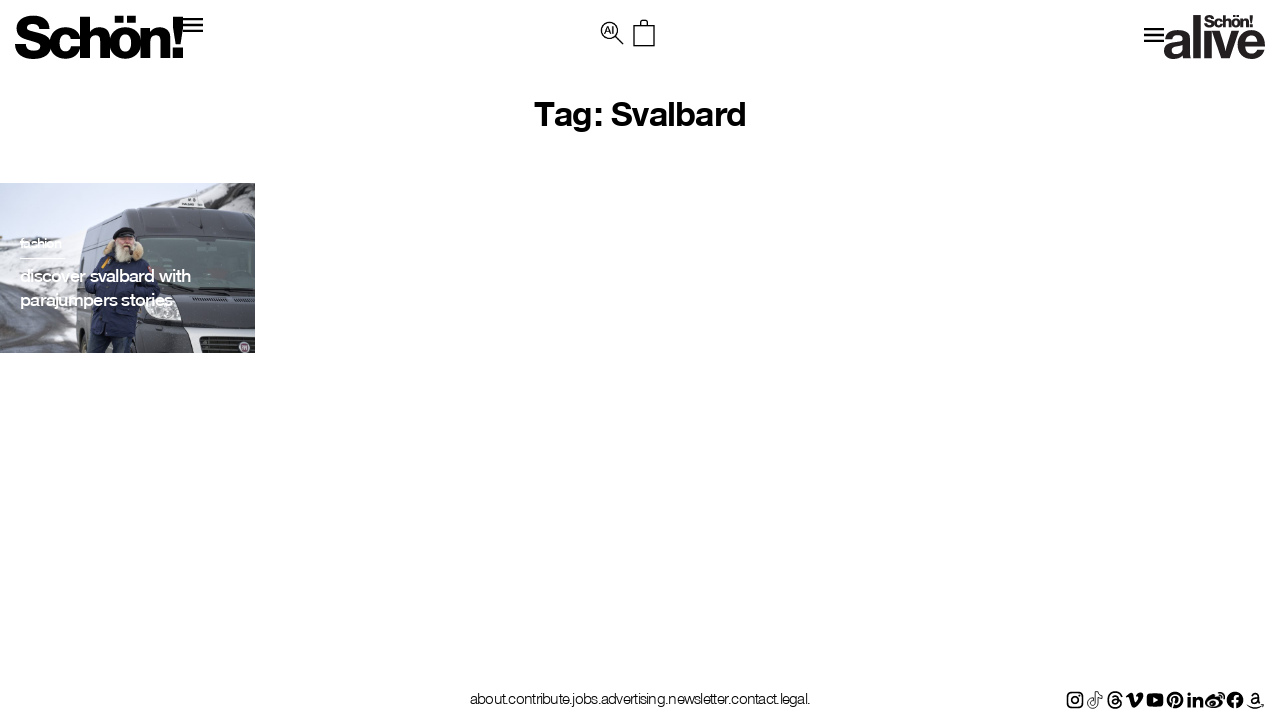

--- FILE ---
content_type: text/html; charset=UTF-8
request_url: https://schonmagazine.com/tag/svalbard/
body_size: 16336
content:
<!doctype html>  

<!--[if IEMobile 7 ]> <html lang="en-GB"class="no-js iem7"> <![endif]-->
<!--[if lt IE 7 ]> <html lang="en-GB" class="no-js ie6 oldie"> <![endif]-->
<!--[if IE 7 ]>    <html lang="en-GB" class="no-js ie7 oldie"> <![endif]-->
<!--[if IE 8 ]>    <html lang="en-GB" class="no-js ie8 oldie"> <![endif]-->
<!--[if (gte IE 9)|(gt IEMobile 7)|!(IEMobile)|!(IE)]><!--><html lang="en-GB" class="no-js"><!--<![endif]-->
	
	<head>
		<meta charset="utf-8">
		<meta http-equiv="X-UA-Compatible" content="IE=edge,chrome=1">
		 <meta name="viewport" content="width=device-width, initial-scale=1">
   		
	<title>
	Svalbard | Schön! Magazine	</title>
		
	<meta name="description" content="">
	<meta name="author" content="">
	
	<!-- icons & favicons (for more: http://themble.com/support/adding-icons-favicons/) -->
	<link rel="shortcut icon" href="https://schonmagazine.com/wp-content/themes/SCHON/images/favicon/favicon.ico">
	<link rel="apple-touch-icon" sizes="57x57" href="https://schonmagazine.com/wp-content/themes/SCHON/images/favicon/apple-icon-57x57.png">
	<link rel="apple-touch-icon" sizes="60x60" href="https://schonmagazine.com/wp-content/themes/SCHON/images/favicon/apple-icon-60x60.png">
	<link rel="apple-touch-icon" sizes="72x72" href="https://schonmagazine.com/wp-content/themes/SCHON/images/favicon/apple-icon-72x72.png">
	<link rel="apple-touch-icon" sizes="76x76" href="https://schonmagazine.com/wp-content/themes/SCHON/images/favicon/apple-icon-76x76.png">
	<link rel="apple-touch-icon" sizes="114x114" href="https://schonmagazine.com/wp-content/themes/SCHON/images/favicon/apple-icon-114x114.png">
	<link rel="apple-touch-icon" sizes="120x120" href="https://schonmagazine.com/wp-content/themes/SCHON/images/favicon/apple-icon-120x120.png">
	<link rel="apple-touch-icon" sizes="144x144" href="https://schonmagazine.com/wp-content/themes/SCHON/images/favicon/apple-icon-144x144.png">
	<link rel="apple-touch-icon" sizes="152x152" href="https://schonmagazine.com/wp-content/themes/SCHON/images/favicon/apple-icon-152x152.png">
	<link rel="apple-touch-icon" sizes="180x180" href="https://schonmagazine.com/wp-content/themes/SCHON/images/favicon/apple-icon-180x180.png">
	<link rel="icon" type="image/png" sizes="192x192"  href="https://schonmagazine.com/wp-content/themes/SCHON/images/favicon/android-icon-192x192.png">
	<link rel="icon" type="image/png" sizes="32x32" href="https://schonmagazine.com/wp-content/themes/SCHON/images/favicon/favicon-32x32.png">
	<link rel="icon" type="image/png" sizes="96x96" href="https://schonmagazine.com/wp-content/themes/SCHON/images/favicon/favicon-96x96.png">
	<link rel="icon" type="image/png" sizes="16x16" href="https://schonmagazine.com/wp-content/themes/SCHON/images/favicon/favicon-16x16.png">
	<link rel="manifest" href="https://schonmagazine.com/wp-content/themes/SCHON/images/favicon/manifest.json">
	<meta name="msapplication-TileColor" content="#ffffff">
	<meta name="msapplication-TileImage" content="https://schonmagazine.com/wp-content/themes/SCHON/images/favicon/ms-icon-144x144.png">
	<meta name="theme-color" content="#ffffff">
	<!-- default stylesheet -->
	<link rel="stylesheet" href="https://schonmagazine.com/wp-content/themes/SCHON/library/css/normalize.css">		
	
	<!-- Grab Google CDN's jQuery, with a protocol relative URL; fall back to local if necessary -->
	<!-- jQuery (necessary for Bootstrap's JavaScript plugins) -->
		<script src="https://ajax.googleapis.com/ajax/libs/jquery/1.11.3/jquery.min.js"></script>
	<script>window.jQuery || document.write(unescape('%3Cscript src="https://schonmagazine.com/wp-content/themes/SCHON/library/js/libs/jquery-1.7.1.min.js"%3E%3C/script%3E'))</script>

	
	<!-- modernizr -->
	<script src="https://schonmagazine.com/wp-content/themes/SCHON/library/js/modernizr.full.min.js"></script>
	
	<link rel="pingback" href="https://schonmagazine.com/xmlrpc.php">
	
	<!-- wordpress head functions -->
	<meta name='robots' content='index, follow, max-image-preview:large, max-snippet:-1, max-video-preview:-1' />
	<style>img:is([sizes="auto" i], [sizes^="auto," i]) { contain-intrinsic-size: 3000px 1500px }</style>
	
	<!-- This site is optimized with the Yoast SEO plugin v26.2 - https://yoast.com/wordpress/plugins/seo/ -->
	<link rel="canonical" href="https://schonmagazine.com/tag/svalbard/" />
	<meta property="og:locale" content="en_GB" />
	<meta property="og:type" content="article" />
	<meta property="og:title" content="Svalbard | Schön! Magazine" />
	<meta property="og:url" content="https://schonmagazine.com/tag/svalbard/" />
	<meta property="og:site_name" content="Schön! Magazine" />
	<meta name="twitter:card" content="summary_large_image" />
	<script type="application/ld+json" class="yoast-schema-graph">{"@context":"https://schema.org","@graph":[{"@type":"CollectionPage","@id":"https://schonmagazine.com/tag/svalbard/","url":"https://schonmagazine.com/tag/svalbard/","name":"Svalbard | Schön! Magazine","isPartOf":{"@id":"https://schonmagazine.com/#website"},"primaryImageOfPage":{"@id":"https://schonmagazine.com/tag/svalbard/#primaryimage"},"image":{"@id":"https://schonmagazine.com/tag/svalbard/#primaryimage"},"thumbnailUrl":"https://schon-magazine.s3.eu-central-1.amazonaws.com/wp-content/uploads/2019/10/16194437/A1_0312.jpg","breadcrumb":{"@id":"https://schonmagazine.com/tag/svalbard/#breadcrumb"},"inLanguage":"en-GB"},{"@type":"ImageObject","inLanguage":"en-GB","@id":"https://schonmagazine.com/tag/svalbard/#primaryimage","url":"https://schon-magazine.s3.eu-central-1.amazonaws.com/wp-content/uploads/2019/10/16194437/A1_0312.jpg","contentUrl":"https://schon-magazine.s3.eu-central-1.amazonaws.com/wp-content/uploads/2019/10/16194437/A1_0312.jpg","width":7637,"height":5094},{"@type":"BreadcrumbList","@id":"https://schonmagazine.com/tag/svalbard/#breadcrumb","itemListElement":[{"@type":"ListItem","position":1,"name":"Home","item":"https://schonmagazine.com/"},{"@type":"ListItem","position":2,"name":"Svalbard"}]},{"@type":"WebSite","@id":"https://schonmagazine.com/#website","url":"https://schonmagazine.com/","name":"Schön! Magazine","description":"It&#039;s all in the name: Schön! Delivering cutting-edge fashion, beauty &amp; culture in print &amp; digital since 2009","potentialAction":[{"@type":"SearchAction","target":{"@type":"EntryPoint","urlTemplate":"https://schonmagazine.com/?s={search_term_string}"},"query-input":{"@type":"PropertyValueSpecification","valueRequired":true,"valueName":"search_term_string"}}],"inLanguage":"en-GB"}]}</script>
	<!-- / Yoast SEO plugin. -->


<link rel="alternate" type="application/rss+xml" title="Schön! Magazine &raquo; Feed" href="https://schonmagazine.com/feed/" />
<link rel="alternate" type="application/rss+xml" title="Schön! Magazine &raquo; Comments Feed" href="https://schonmagazine.com/comments/feed/" />
<link rel="alternate" type="application/rss+xml" title="Schön! Magazine &raquo; Svalbard Tag Feed" href="https://schonmagazine.com/tag/svalbard/feed/" />
		<!-- This site uses the Google Analytics by MonsterInsights plugin v9.9.0 - Using Analytics tracking - https://www.monsterinsights.com/ -->
		<!-- Note: MonsterInsights is not currently configured on this site. The site owner needs to authenticate with Google Analytics in the MonsterInsights settings panel. -->
					<!-- No tracking code set -->
				<!-- / Google Analytics by MonsterInsights -->
		<script type="text/javascript">
/* <![CDATA[ */
window._wpemojiSettings = {"baseUrl":"https:\/\/s.w.org\/images\/core\/emoji\/16.0.1\/72x72\/","ext":".png","svgUrl":"https:\/\/s.w.org\/images\/core\/emoji\/16.0.1\/svg\/","svgExt":".svg","source":{"concatemoji":"https:\/\/schonmagazine.com\/wp-includes\/js\/wp-emoji-release.min.js?ver=6.8.3"}};
/*! This file is auto-generated */
!function(s,n){var o,i,e;function c(e){try{var t={supportTests:e,timestamp:(new Date).valueOf()};sessionStorage.setItem(o,JSON.stringify(t))}catch(e){}}function p(e,t,n){e.clearRect(0,0,e.canvas.width,e.canvas.height),e.fillText(t,0,0);var t=new Uint32Array(e.getImageData(0,0,e.canvas.width,e.canvas.height).data),a=(e.clearRect(0,0,e.canvas.width,e.canvas.height),e.fillText(n,0,0),new Uint32Array(e.getImageData(0,0,e.canvas.width,e.canvas.height).data));return t.every(function(e,t){return e===a[t]})}function u(e,t){e.clearRect(0,0,e.canvas.width,e.canvas.height),e.fillText(t,0,0);for(var n=e.getImageData(16,16,1,1),a=0;a<n.data.length;a++)if(0!==n.data[a])return!1;return!0}function f(e,t,n,a){switch(t){case"flag":return n(e,"\ud83c\udff3\ufe0f\u200d\u26a7\ufe0f","\ud83c\udff3\ufe0f\u200b\u26a7\ufe0f")?!1:!n(e,"\ud83c\udde8\ud83c\uddf6","\ud83c\udde8\u200b\ud83c\uddf6")&&!n(e,"\ud83c\udff4\udb40\udc67\udb40\udc62\udb40\udc65\udb40\udc6e\udb40\udc67\udb40\udc7f","\ud83c\udff4\u200b\udb40\udc67\u200b\udb40\udc62\u200b\udb40\udc65\u200b\udb40\udc6e\u200b\udb40\udc67\u200b\udb40\udc7f");case"emoji":return!a(e,"\ud83e\udedf")}return!1}function g(e,t,n,a){var r="undefined"!=typeof WorkerGlobalScope&&self instanceof WorkerGlobalScope?new OffscreenCanvas(300,150):s.createElement("canvas"),o=r.getContext("2d",{willReadFrequently:!0}),i=(o.textBaseline="top",o.font="600 32px Arial",{});return e.forEach(function(e){i[e]=t(o,e,n,a)}),i}function t(e){var t=s.createElement("script");t.src=e,t.defer=!0,s.head.appendChild(t)}"undefined"!=typeof Promise&&(o="wpEmojiSettingsSupports",i=["flag","emoji"],n.supports={everything:!0,everythingExceptFlag:!0},e=new Promise(function(e){s.addEventListener("DOMContentLoaded",e,{once:!0})}),new Promise(function(t){var n=function(){try{var e=JSON.parse(sessionStorage.getItem(o));if("object"==typeof e&&"number"==typeof e.timestamp&&(new Date).valueOf()<e.timestamp+604800&&"object"==typeof e.supportTests)return e.supportTests}catch(e){}return null}();if(!n){if("undefined"!=typeof Worker&&"undefined"!=typeof OffscreenCanvas&&"undefined"!=typeof URL&&URL.createObjectURL&&"undefined"!=typeof Blob)try{var e="postMessage("+g.toString()+"("+[JSON.stringify(i),f.toString(),p.toString(),u.toString()].join(",")+"));",a=new Blob([e],{type:"text/javascript"}),r=new Worker(URL.createObjectURL(a),{name:"wpTestEmojiSupports"});return void(r.onmessage=function(e){c(n=e.data),r.terminate(),t(n)})}catch(e){}c(n=g(i,f,p,u))}t(n)}).then(function(e){for(var t in e)n.supports[t]=e[t],n.supports.everything=n.supports.everything&&n.supports[t],"flag"!==t&&(n.supports.everythingExceptFlag=n.supports.everythingExceptFlag&&n.supports[t]);n.supports.everythingExceptFlag=n.supports.everythingExceptFlag&&!n.supports.flag,n.DOMReady=!1,n.readyCallback=function(){n.DOMReady=!0}}).then(function(){return e}).then(function(){var e;n.supports.everything||(n.readyCallback(),(e=n.source||{}).concatemoji?t(e.concatemoji):e.wpemoji&&e.twemoji&&(t(e.twemoji),t(e.wpemoji)))}))}((window,document),window._wpemojiSettings);
/* ]]> */
</script>
<link rel='stylesheet' id='jquery.bxslider-css' href='https://schonmagazine.com/wp-content/plugins/bxslider-integration/assets/css/bxslider-integration.min.css?ver=6.8.3' type='text/css' media='all' />
<style id='wp-emoji-styles-inline-css' type='text/css'>

	img.wp-smiley, img.emoji {
		display: inline !important;
		border: none !important;
		box-shadow: none !important;
		height: 1em !important;
		width: 1em !important;
		margin: 0 0.07em !important;
		vertical-align: -0.1em !important;
		background: none !important;
		padding: 0 !important;
	}
</style>
<link rel='stylesheet' id='wp-block-library-css' href='https://schonmagazine.com/wp-includes/css/dist/block-library/style.min.css?ver=6.8.3' type='text/css' media='all' />
<style id='classic-theme-styles-inline-css' type='text/css'>
/*! This file is auto-generated */
.wp-block-button__link{color:#fff;background-color:#32373c;border-radius:9999px;box-shadow:none;text-decoration:none;padding:calc(.667em + 2px) calc(1.333em + 2px);font-size:1.125em}.wp-block-file__button{background:#32373c;color:#fff;text-decoration:none}
</style>
<style id='global-styles-inline-css' type='text/css'>
:root{--wp--preset--aspect-ratio--square: 1;--wp--preset--aspect-ratio--4-3: 4/3;--wp--preset--aspect-ratio--3-4: 3/4;--wp--preset--aspect-ratio--3-2: 3/2;--wp--preset--aspect-ratio--2-3: 2/3;--wp--preset--aspect-ratio--16-9: 16/9;--wp--preset--aspect-ratio--9-16: 9/16;--wp--preset--color--black: #000000;--wp--preset--color--cyan-bluish-gray: #abb8c3;--wp--preset--color--white: #ffffff;--wp--preset--color--pale-pink: #f78da7;--wp--preset--color--vivid-red: #cf2e2e;--wp--preset--color--luminous-vivid-orange: #ff6900;--wp--preset--color--luminous-vivid-amber: #fcb900;--wp--preset--color--light-green-cyan: #7bdcb5;--wp--preset--color--vivid-green-cyan: #00d084;--wp--preset--color--pale-cyan-blue: #8ed1fc;--wp--preset--color--vivid-cyan-blue: #0693e3;--wp--preset--color--vivid-purple: #9b51e0;--wp--preset--gradient--vivid-cyan-blue-to-vivid-purple: linear-gradient(135deg,rgba(6,147,227,1) 0%,rgb(155,81,224) 100%);--wp--preset--gradient--light-green-cyan-to-vivid-green-cyan: linear-gradient(135deg,rgb(122,220,180) 0%,rgb(0,208,130) 100%);--wp--preset--gradient--luminous-vivid-amber-to-luminous-vivid-orange: linear-gradient(135deg,rgba(252,185,0,1) 0%,rgba(255,105,0,1) 100%);--wp--preset--gradient--luminous-vivid-orange-to-vivid-red: linear-gradient(135deg,rgba(255,105,0,1) 0%,rgb(207,46,46) 100%);--wp--preset--gradient--very-light-gray-to-cyan-bluish-gray: linear-gradient(135deg,rgb(238,238,238) 0%,rgb(169,184,195) 100%);--wp--preset--gradient--cool-to-warm-spectrum: linear-gradient(135deg,rgb(74,234,220) 0%,rgb(151,120,209) 20%,rgb(207,42,186) 40%,rgb(238,44,130) 60%,rgb(251,105,98) 80%,rgb(254,248,76) 100%);--wp--preset--gradient--blush-light-purple: linear-gradient(135deg,rgb(255,206,236) 0%,rgb(152,150,240) 100%);--wp--preset--gradient--blush-bordeaux: linear-gradient(135deg,rgb(254,205,165) 0%,rgb(254,45,45) 50%,rgb(107,0,62) 100%);--wp--preset--gradient--luminous-dusk: linear-gradient(135deg,rgb(255,203,112) 0%,rgb(199,81,192) 50%,rgb(65,88,208) 100%);--wp--preset--gradient--pale-ocean: linear-gradient(135deg,rgb(255,245,203) 0%,rgb(182,227,212) 50%,rgb(51,167,181) 100%);--wp--preset--gradient--electric-grass: linear-gradient(135deg,rgb(202,248,128) 0%,rgb(113,206,126) 100%);--wp--preset--gradient--midnight: linear-gradient(135deg,rgb(2,3,129) 0%,rgb(40,116,252) 100%);--wp--preset--font-size--small: 13px;--wp--preset--font-size--medium: 20px;--wp--preset--font-size--large: 36px;--wp--preset--font-size--x-large: 42px;--wp--preset--spacing--20: 0.44rem;--wp--preset--spacing--30: 0.67rem;--wp--preset--spacing--40: 1rem;--wp--preset--spacing--50: 1.5rem;--wp--preset--spacing--60: 2.25rem;--wp--preset--spacing--70: 3.38rem;--wp--preset--spacing--80: 5.06rem;--wp--preset--shadow--natural: 6px 6px 9px rgba(0, 0, 0, 0.2);--wp--preset--shadow--deep: 12px 12px 50px rgba(0, 0, 0, 0.4);--wp--preset--shadow--sharp: 6px 6px 0px rgba(0, 0, 0, 0.2);--wp--preset--shadow--outlined: 6px 6px 0px -3px rgba(255, 255, 255, 1), 6px 6px rgba(0, 0, 0, 1);--wp--preset--shadow--crisp: 6px 6px 0px rgba(0, 0, 0, 1);}:where(.is-layout-flex){gap: 0.5em;}:where(.is-layout-grid){gap: 0.5em;}body .is-layout-flex{display: flex;}.is-layout-flex{flex-wrap: wrap;align-items: center;}.is-layout-flex > :is(*, div){margin: 0;}body .is-layout-grid{display: grid;}.is-layout-grid > :is(*, div){margin: 0;}:where(.wp-block-columns.is-layout-flex){gap: 2em;}:where(.wp-block-columns.is-layout-grid){gap: 2em;}:where(.wp-block-post-template.is-layout-flex){gap: 1.25em;}:where(.wp-block-post-template.is-layout-grid){gap: 1.25em;}.has-black-color{color: var(--wp--preset--color--black) !important;}.has-cyan-bluish-gray-color{color: var(--wp--preset--color--cyan-bluish-gray) !important;}.has-white-color{color: var(--wp--preset--color--white) !important;}.has-pale-pink-color{color: var(--wp--preset--color--pale-pink) !important;}.has-vivid-red-color{color: var(--wp--preset--color--vivid-red) !important;}.has-luminous-vivid-orange-color{color: var(--wp--preset--color--luminous-vivid-orange) !important;}.has-luminous-vivid-amber-color{color: var(--wp--preset--color--luminous-vivid-amber) !important;}.has-light-green-cyan-color{color: var(--wp--preset--color--light-green-cyan) !important;}.has-vivid-green-cyan-color{color: var(--wp--preset--color--vivid-green-cyan) !important;}.has-pale-cyan-blue-color{color: var(--wp--preset--color--pale-cyan-blue) !important;}.has-vivid-cyan-blue-color{color: var(--wp--preset--color--vivid-cyan-blue) !important;}.has-vivid-purple-color{color: var(--wp--preset--color--vivid-purple) !important;}.has-black-background-color{background-color: var(--wp--preset--color--black) !important;}.has-cyan-bluish-gray-background-color{background-color: var(--wp--preset--color--cyan-bluish-gray) !important;}.has-white-background-color{background-color: var(--wp--preset--color--white) !important;}.has-pale-pink-background-color{background-color: var(--wp--preset--color--pale-pink) !important;}.has-vivid-red-background-color{background-color: var(--wp--preset--color--vivid-red) !important;}.has-luminous-vivid-orange-background-color{background-color: var(--wp--preset--color--luminous-vivid-orange) !important;}.has-luminous-vivid-amber-background-color{background-color: var(--wp--preset--color--luminous-vivid-amber) !important;}.has-light-green-cyan-background-color{background-color: var(--wp--preset--color--light-green-cyan) !important;}.has-vivid-green-cyan-background-color{background-color: var(--wp--preset--color--vivid-green-cyan) !important;}.has-pale-cyan-blue-background-color{background-color: var(--wp--preset--color--pale-cyan-blue) !important;}.has-vivid-cyan-blue-background-color{background-color: var(--wp--preset--color--vivid-cyan-blue) !important;}.has-vivid-purple-background-color{background-color: var(--wp--preset--color--vivid-purple) !important;}.has-black-border-color{border-color: var(--wp--preset--color--black) !important;}.has-cyan-bluish-gray-border-color{border-color: var(--wp--preset--color--cyan-bluish-gray) !important;}.has-white-border-color{border-color: var(--wp--preset--color--white) !important;}.has-pale-pink-border-color{border-color: var(--wp--preset--color--pale-pink) !important;}.has-vivid-red-border-color{border-color: var(--wp--preset--color--vivid-red) !important;}.has-luminous-vivid-orange-border-color{border-color: var(--wp--preset--color--luminous-vivid-orange) !important;}.has-luminous-vivid-amber-border-color{border-color: var(--wp--preset--color--luminous-vivid-amber) !important;}.has-light-green-cyan-border-color{border-color: var(--wp--preset--color--light-green-cyan) !important;}.has-vivid-green-cyan-border-color{border-color: var(--wp--preset--color--vivid-green-cyan) !important;}.has-pale-cyan-blue-border-color{border-color: var(--wp--preset--color--pale-cyan-blue) !important;}.has-vivid-cyan-blue-border-color{border-color: var(--wp--preset--color--vivid-cyan-blue) !important;}.has-vivid-purple-border-color{border-color: var(--wp--preset--color--vivid-purple) !important;}.has-vivid-cyan-blue-to-vivid-purple-gradient-background{background: var(--wp--preset--gradient--vivid-cyan-blue-to-vivid-purple) !important;}.has-light-green-cyan-to-vivid-green-cyan-gradient-background{background: var(--wp--preset--gradient--light-green-cyan-to-vivid-green-cyan) !important;}.has-luminous-vivid-amber-to-luminous-vivid-orange-gradient-background{background: var(--wp--preset--gradient--luminous-vivid-amber-to-luminous-vivid-orange) !important;}.has-luminous-vivid-orange-to-vivid-red-gradient-background{background: var(--wp--preset--gradient--luminous-vivid-orange-to-vivid-red) !important;}.has-very-light-gray-to-cyan-bluish-gray-gradient-background{background: var(--wp--preset--gradient--very-light-gray-to-cyan-bluish-gray) !important;}.has-cool-to-warm-spectrum-gradient-background{background: var(--wp--preset--gradient--cool-to-warm-spectrum) !important;}.has-blush-light-purple-gradient-background{background: var(--wp--preset--gradient--blush-light-purple) !important;}.has-blush-bordeaux-gradient-background{background: var(--wp--preset--gradient--blush-bordeaux) !important;}.has-luminous-dusk-gradient-background{background: var(--wp--preset--gradient--luminous-dusk) !important;}.has-pale-ocean-gradient-background{background: var(--wp--preset--gradient--pale-ocean) !important;}.has-electric-grass-gradient-background{background: var(--wp--preset--gradient--electric-grass) !important;}.has-midnight-gradient-background{background: var(--wp--preset--gradient--midnight) !important;}.has-small-font-size{font-size: var(--wp--preset--font-size--small) !important;}.has-medium-font-size{font-size: var(--wp--preset--font-size--medium) !important;}.has-large-font-size{font-size: var(--wp--preset--font-size--large) !important;}.has-x-large-font-size{font-size: var(--wp--preset--font-size--x-large) !important;}
:where(.wp-block-post-template.is-layout-flex){gap: 1.25em;}:where(.wp-block-post-template.is-layout-grid){gap: 1.25em;}
:where(.wp-block-columns.is-layout-flex){gap: 2em;}:where(.wp-block-columns.is-layout-grid){gap: 2em;}
:root :where(.wp-block-pullquote){font-size: 1.5em;line-height: 1.6;}
</style>
<link rel='stylesheet' id='plyr-css-css' href='https://schonmagazine.com/wp-content/plugins/easy-video-player/lib/plyr.css?ver=6.8.3' type='text/css' media='all' />
<link rel='stylesheet' id='mc4wp-form-basic-css' href='https://schonmagazine.com/wp-content/plugins/mailchimp-for-wp/assets/css/form-basic.css?ver=4.10.8' type='text/css' media='all' />
<link rel='stylesheet' id='ivory-search-styles-css' href='https://schonmagazine.com/wp-content/plugins/add-search-to-menu/public/css/ivory-search.min.css?ver=5.5.12' type='text/css' media='all' />
<link rel='stylesheet' id='theme-css-datepicker-css' href='https://schonmagazine.com/wp-content/themes/SCHON/assets/bootstrap-datepicker.css?ver=6.8.3' type='text/css' media='all' />
<link rel='stylesheet' id='theme-css-aos-css' href='https://schonmagazine.com/wp-content/themes/SCHON/assets/aos.css?ver=6.8.3' type='text/css' media='all' />
<link rel='stylesheet' id='taxopress-frontend-css-css' href='https://schonmagazine.com/wp-content/plugins/taxopress-pro/assets/frontend/css/frontend.css?ver=3.40.0' type='text/css' media='all' />
<link rel='stylesheet' id='wp-my-instagram-css' href='https://schonmagazine.com/wp-content/plugins/wp-my-instagram/css/style.css?ver=1.0' type='text/css' media='all' />
<script type="text/javascript" src="https://schonmagazine.com/wp-content/plugins/bxslider-integration/assets/js/bxslider-integration.min.js?ver=6.8.3" id="jquery.bxslider-js"></script>
<script type="text/javascript" id="plyr-js-js-extra">
/* <![CDATA[ */
var easy_video_player = {"plyr_iconUrl":"https:\/\/schonmagazine.com\/wp-content\/plugins\/easy-video-player\/lib\/plyr.svg","plyr_blankVideo":"https:\/\/schonmagazine.com\/wp-content\/plugins\/easy-video-player\/lib\/blank.mp4"};
/* ]]> */
</script>
<script type="text/javascript" src="https://schonmagazine.com/wp-content/plugins/easy-video-player/lib/plyr.js?ver=6.8.3" id="plyr-js-js"></script>
<script type="text/javascript" src="https://schonmagazine.com/wp-content/plugins/taxopress-pro/assets/frontend/js/frontend.js?ver=3.40.0" id="taxopress-frontend-js-js"></script>
<link rel="https://api.w.org/" href="https://schonmagazine.com/wp-json/" /><link rel="alternate" title="JSON" type="application/json" href="https://schonmagazine.com/wp-json/wp/v2/tags/42696" />
<!-- facebook open graph stuff -->
<!-- place your facebook app id below --><meta property="fb:app_id" content="1234567890"/>
<meta property="og:site_name" content="Schön! Magazine"/>
<meta property="og:url" content="https://schonmagazine.com/parajumpers-stories-svalbard/"/>
<meta property="og:title" content="discover svalbard with parajumpers stories" />
<meta property="og:image" content="https://schon-magazine.s3.eu-central-1.amazonaws.com/wp-content/uploads/2019/10/16194437/A1_0312.jpg"/>
<!-- end facebook open graph -->

<!-- Meta Pixel Code -->
<script type='text/javascript'>
!function(f,b,e,v,n,t,s){if(f.fbq)return;n=f.fbq=function(){n.callMethod?
n.callMethod.apply(n,arguments):n.queue.push(arguments)};if(!f._fbq)f._fbq=n;
n.push=n;n.loaded=!0;n.version='2.0';n.queue=[];t=b.createElement(e);t.async=!0;
t.src=v;s=b.getElementsByTagName(e)[0];s.parentNode.insertBefore(t,s)}(window,
document,'script','https://connect.facebook.net/en_US/fbevents.js');
</script>
<!-- End Meta Pixel Code -->
<script type='text/javascript'>var url = window.location.origin + '?ob=open-bridge';
            fbq('set', 'openbridge', '227805211241097', url);
fbq('init', '227805211241097', {}, {
    "agent": "wordpress-6.8.3-4.1.5"
})</script><script type='text/javascript'>
    fbq('track', 'PageView', []);
  </script><style type="text/css">a.st_tag, a.internal_tag, .st_tag, .internal_tag { text-decoration: underline !important; }</style><link rel="icon" href="https://schon-magazine.s3.eu-central-1.amazonaws.com/wp-content/uploads/2020/10/16164147/cropped-favicon-32x32.png" sizes="32x32" />
<link rel="icon" href="https://schon-magazine.s3.eu-central-1.amazonaws.com/wp-content/uploads/2020/10/16164147/cropped-favicon-192x192.png" sizes="192x192" />
<link rel="apple-touch-icon" href="https://schon-magazine.s3.eu-central-1.amazonaws.com/wp-content/uploads/2020/10/16164147/cropped-favicon-180x180.png" />
<meta name="msapplication-TileImage" content="https://schon-magazine.s3.eu-central-1.amazonaws.com/wp-content/uploads/2020/10/16164147/cropped-favicon-270x270.png" />
		<style type="text/css" id="wp-custom-css">
			#is-popup-wrapper {
    background: rgba(0,0,0,0.4);
}
.is-popup-search-form {
    padding: 23px 10px;
    background: #fff;
}
#is-popup-wrapper {
    background: rgba(0,0,0,0.4);
    top: 0;
} 

body #is-popup-wrapper {
    z-index: 9999999999;
}
.is-popup-search-form form.is-ajax-search {
    margin: 0 auto;
}
#is-popup-wrapper .is-popup-search-form form.is-search-form input {
    border-bottom-width: 1px !important;
    font-size: 18px !important;
}
.popup-search-close {
    margin: 30px 30px 0 0;
}

.mobile-menu ul li a,
.header_banner ul li a {
    display: inline-flex;
}
.mob-nav li.search {
    display: none;
}
body div.is-ajax-search-result {
    z-index: 9999999999;
}

@media (max-width: 767px) {
	.is-popup-search-form form.is-ajax-search {
			width: 100%;
	}
	.popup-search-close {
			margin: 0;
			position: absolute;
			right: 5px;
			top: 20px;
	}
	.is-popup-search-form {
			padding: 10px 30px;
	}
	#is-popup-wrapper .is-popup-search-form form.is-search-form input {
			font-size: 12px !important;
	}
}
		</style>
		<style type="text/css" media="screen">.is-menu path.search-icon-path { fill: #000000;}body .popup-search-close:after, body .search-close:after { border-color: #000000;}body .popup-search-close:before, body .search-close:before { border-color: #000000;}</style>			<style type="text/css" media="screen">
			/* Ivory search custom CSS code */
			.is-form-id-160653 input#is-search-input-160653 {
    border-width: 0 0 3px 0 !important;
    width: 100%;
    text-align: center;
    font-size: var(--h4-heading-size)!important;
    border-color: var(--black)!important;
    padding: 10px;
    font-family: 'NimbusSanNovT';
    max-width: 800px;
    margin: 0 auto;
    letter-spacing: -0.72px;
}
body div.is-ajax-search-result {
    left: 50% !important;
    transform: translateX(-50%);
    width: 100% !important;
    max-width: 1420px;
}
.is-ajax-search-posts {
    display: grid;
    grid-template-columns: 1fr 1fr 1fr;
}
.is-ajax-result-description {
    font-family: 'NimbusSanNovT';
}
@media (max-width: 767px) {
    .is-ajax-search-posts {
        grid-template-columns: 1fr;
    }
}			</style>
					<style type="text/css">
					</style>
					<style type="text/css">
					.is-form-id-160653 .is-search-input::-webkit-input-placeholder {
			    color: #000000 !important;
			}
			.is-form-id-160653 .is-search-input:-moz-placeholder {
			    color: #000000 !important;
			    opacity: 1;
			}
			.is-form-id-160653 .is-search-input::-moz-placeholder {
			    color: #000000 !important;
			    opacity: 1;
			}
			.is-form-id-160653 .is-search-input:-ms-input-placeholder {
			    color: #000000 !important;
			}
                        			.is-form-style-1.is-form-id-160653 .is-search-input:focus,
			.is-form-style-1.is-form-id-160653 .is-search-input:hover,
			.is-form-style-1.is-form-id-160653 .is-search-input,
			.is-form-style-2.is-form-id-160653 .is-search-input:focus,
			.is-form-style-2.is-form-id-160653 .is-search-input:hover,
			.is-form-style-2.is-form-id-160653 .is-search-input,
			.is-form-style-3.is-form-id-160653 .is-search-input:focus,
			.is-form-style-3.is-form-id-160653 .is-search-input:hover,
			.is-form-style-3.is-form-id-160653 .is-search-input,
			.is-form-id-160653 .is-search-input:focus,
			.is-form-id-160653 .is-search-input:hover,
			.is-form-id-160653 .is-search-input {
                                color: #000000 !important;                                                                			}
                        			</style>
			<!-- end of wordpress head -->
	
	<link rel="stylesheet" href="https://schonmagazine.com/wp-content/themes/SCHON/style.css">

	<link rel="stylesheet" href="https://schonmagazine.com/wp-content/themes/SCHON/library/css/hamburgers.css">    

	<!--load amimate.css from CDN-->
	<!-- <link rel="stylesheet" href="https://cdnjs.cloudflare.com/ajax/libs/animate.css/4.0.0/animate.min.css">  -->

	
	<link rel="stylesheet" href="https://use.typekit.net/exj5oto.css">
	<!--load WOW js from CDN-->
	<!-- <script src="https://cdnjs.cloudflare.com/ajax/libs/wow/1.1.2/wow.min.js">
	</script> -->
 

	<link rel="stylesheet" href="https://cdn.jsdelivr.net/bxslider/4.2.12/jquery.bxslider.css">
  	<script src="https://cdn.jsdelivr.net/bxslider/4.2.12/jquery.bxslider.min.js"></script>
  	<!-- <link rel="stylesheet" href="https://cdn.jsdelivr.net/npm/slick-carousel@1.8.1/slick/slick.css"> -->
  	<script src="https://maxcdn.bootstrapcdn.com/bootstrap/3.4.1/js/bootstrap.min.js"></script>
    <!-- <script src="https://cdnjs.cloudflare.com/ajax/libs/slick-carousel/1.9.0/slick.min.js"></script> -->
	<!-- <link rel="stylesheet" href="https://cdnjs.cloudflare.com/ajax/libs/Swiper/4.2.0/css/swiper.css">
    <script src="https://cdnjs.cloudflare.com/ajax/libs/Swiper/4.2.0/js/swiper.js"></script> -->


 <script type="text/javascript">
        var googletag = googletag || {};
        googletag.cmd = googletag.cmd || [];
        (function() {
            var gads = document.createElement("script");
            gads.async = true;
            gads.type = "text/javascript";
            var useSSL = "https:" == document.location.protocol;
            gads.src = (useSSL ? "https:" : "http:") + "//www.googletagservices.com/tag/js/gpt.js";
            var node =document.getElementsByTagName("script")[0];
            node.parentNode.insertBefore(gads, node);
        })();
    </script>
<!-- Google tag (gtag.js) -->
<script async src="https://www.googletagmanager.com/gtag/js?id=G-K1N0Z7BXDM"></script>
<script>
  window.dataLayer = window.dataLayer || [];
  function gtag(){dataLayer.push(arguments);}
  gtag('js', new Date());

  gtag('config', 'G-K1N0Z7BXDM');
</script>

	</head>
	

	<body class="archive tag tag-svalbard tag-42696 wp-theme-SCHON SCHON">
	


<div id="main-header" class="header_banner mobile-hide">
	<div class="row">
		
		<div class="text-center left-toggle-icon" data-aos="fade-down">
			<a class="header_branding schon_logo" href="/">				
				<img src="https://schonmagazine.com/wp-content/themes/SCHON/images/logo/SchonLogo.svg">				
			</a>
			<div class="toggle-icons-left toggle-icon">
				<span class="icon left-toggle-btn">
					<svg width="20" height="20" viewBox="0 0 20 20" fill="none" xmlns="http://www.w3.org/2000/svg" class="icon">
						<path d="M0 17V14.6667H20V17H0ZM0 11.1667V8.83333H20V11.1667H0ZM0 5.33333V3H20V5.33333H0Z" fill="currentColor"></path>
					</svg>
				</span>
				<span class="left-toggle-close" style="display:none;">
					<svg xmlns="http://www.w3.org/2000/svg" fill="none" viewBox="0 0 24 24" stroke-width="1.5" stroke="currentColor" class="icon">
						<path stroke-linecap="round" stroke-linejoin="round" d="M6 18L18 6M6 6l12 12"></path>
					</svg>
				</span>
			</div>
		</div>	
		<div class="text-center" data-aos="fade-down">
			<div class="two-menu">
				<div class="left-menu">
					<div class="menu-main_nav-container"><ul id="menu-main_nav" class="menu"><li id="menu-item-82" class="menu-item menu-item-type-taxonomy menu-item-object-category menu-item-82"><a href="https://schonmagazine.com/category/fashion/">fashion.</a></li>
<li id="menu-item-83" class="menu-item menu-item-type-taxonomy menu-item-object-category menu-item-83"><a href="https://schonmagazine.com/category/beauty/">beauty.</a></li>
<li id="menu-item-81" class="menu-item menu-item-type-taxonomy menu-item-object-category menu-item-81"><a href="https://schonmagazine.com/category/culture/">culture.</a></li>
<li id="menu-item-37522" class="menu-item menu-item-type-taxonomy menu-item-object-category menu-item-37522"><a href="https://schonmagazine.com/category/video/">video.</a></li>
<li id="menu-item-160590" class="menu-item menu-item-type-post_type menu-item-object-page menu-item-160590"><a href="https://schonmagazine.com/podcasts/">podcasts.</a></li>
<li id="menu-item-160607" class="menu-item menu-item-type-taxonomy menu-item-object-category menu-item-160607"><a href="https://schonmagazine.com/category/news/">news.</a></li>
<li id="menu-item-160627" class="menu-item menu-item-type-post_type menu-item-object-page menu-item-160627"><a href="https://schonmagazine.com/shop-print-ebooks/">shop.</a></li>
</ul></div>				</div>
				<div class="right-menu">
					<div class="menu-alive-menu-container"><ul id="menu-alive-menu" class="menu"><li id="menu-item-160597" class="menu-item menu-item-type-taxonomy menu-item-object-category menu-item-160597"><a href="https://schonmagazine.com/category/alive/travel/">travel.</a></li>
<li id="menu-item-160598" class="menu-item menu-item-type-taxonomy menu-item-object-category menu-item-160598"><a href="https://schonmagazine.com/category/alive/wellness/">wellness.</a></li>
<li id="menu-item-160592" class="menu-item menu-item-type-taxonomy menu-item-object-category menu-item-160592"><a href="https://schonmagazine.com/category/alive/food/">food.</a></li>
<li id="menu-item-160595" class="menu-item menu-item-type-taxonomy menu-item-object-category menu-item-160595"><a href="https://schonmagazine.com/category/alive/spirits/">spirits.</a></li>
<li id="menu-item-160604" class="menu-item menu-item-type-taxonomy menu-item-object-category menu-item-160604"><a href="https://schonmagazine.com/category/alive/living/">living spaces.</a></li>
<li id="menu-item-160591" class="menu-item menu-item-type-taxonomy menu-item-object-category menu-item-160591"><a href="https://schonmagazine.com/category/alive/art/">art.</a></li>
<li id="menu-item-160594" class="menu-item menu-item-type-taxonomy menu-item-object-category menu-item-160594"><a href="https://schonmagazine.com/category/alive/mobility/">mobility.</a></li>
<li id="menu-item-160596" class="menu-item menu-item-type-taxonomy menu-item-object-category menu-item-160596"><a href="https://schonmagazine.com/category/alive/technology/">technology.</a></li>
<li id="menu-item-160608" class="menu-item menu-item-type-taxonomy menu-item-object-category menu-item-160608"><a href="https://schonmagazine.com/category/alive/news-alive/">news.</a></li>
<li id="menu-item-160656" class="menu-item menu-item-type-post_type menu-item-object-page menu-item-160656"><a href="https://schonmagazine.com/shop-print-ebooks/">shop.</a></li>
</ul></div>				</div> 
			</div>
		</div>
		<div class="text-right" data-aos="fade-down">			
			<div class="menu-right-side">
				<div class="right-social-menu">
					<ul id="social_header">
						<li class="search astm-search-menu is-menu popup menu-item"><a href="" role="button" aria-label="Search Icon Link">
							<img src="https://schonmagazine.com/wp-content/themes/SCHON/images/social/search.png" widget="35" height="35">
					</a></li>
						<li>
							<a href="/shop-print-ebooks/"><img src="https://schonmagazine.com/wp-content/themes/SCHON/images/social/cart.png" widget="35" height="35"></a>
						</li>
						
					</ul> 

				</div>
				<div class="text-center right-toggle-icon rg-toggle-icon" data-aos="fade-down">
					<div class="toggle-icon-right toggle-icon">
						<span class="icon right-toggle-btn">
							<svg width="20" height="20" viewBox="0 0 20 20" fill="none" xmlns="http://www.w3.org/2000/svg" class="icon">
								<path d="M0 17V14.6667H20V17H0ZM0 11.1667V8.83333H20V11.1667H0ZM0 5.33333V3H20V5.33333H0Z" fill="currentColor"></path>
							</svg>
						</span>
						<span class="right-toggle-close" style="display:none;">
							<svg xmlns="http://www.w3.org/2000/svg" fill="none" viewBox="0 0 24 24" stroke-width="1.5" stroke="currentColor" class="icon">
								<path stroke-linecap="round" stroke-linejoin="round" d="M6 18L18 6M6 6l12 12"></path>
							</svg>
						</span>
					</div>
					<a class="header_branding" href="/category/alive/">						
						<img src="https://schonmagazine.com/wp-content/themes/SCHON/images/logo/SchonAlive.svg">
					</a>
				</div>
			</div>
		</div>
	</div>
</div>

<div class="mobile-menu desktop-hide" style="display:none;">
	<div class="header-menu-left" data-aos="fade-down" >
		<div class="schon-menu">
			<a class="header_branding mobile-logo" href="/">
				<img src="https://schonmagazine.com/wp-content/themes/SCHON/images/logo/SchonLogo.svg">			
			</a>
			<span class="hamburger-- hamburger--slider-- hamburger-menu-toggle left-ham-menu" id="hamburger-menu-toggle">				
				<span data-aos="fade-down"></span>				
				<svg width="20" height="20" viewBox="0 0 20 20" fill="none" xmlns="http://www.w3.org/2000/svg" class="icon">
					<path d="M0 17V14.6667H20V17H0ZM0 11.1667V8.83333H20V11.1667H0ZM0 5.33333V3H20V5.33333H0Z" fill="currentColor"></path>
				</svg>
			</span>
			<span class="menu-toggle-close" id="menu-toggle-close">
				<svg xmlns="http://www.w3.org/2000/svg" fill="none" viewBox="0 0 24 24" stroke-width="1.5" stroke="currentColor" class="icon">
					<path stroke-linecap="round" stroke-linejoin="round" d="M6 18L18 6M6 6l12 12" />
				</svg>
			</span>
		</div>
		<div class="schon-menu-right" data-aos="fade-down">			
			<div class="menu-right-side">
				<div class="right-social-menu">
					<ul id="social_header">
						<li class="search astm-search-menu is-menu popup menu-item"><a href="" role="button" aria-label="Search Icon Link">
							<img src="https://schonmagazine.com/wp-content/themes/SCHON/images/social/search.png" widget="35" height="35">
						</a></li>
						<li>
							<a href="/shop-print-ebooks/"><img src="https://schonmagazine.com/wp-content/themes/SCHON/images/social/cart.png" widget="35" height="35"></a>
						</li>
						
					</ul> 
				</div>
				<div class="text-center right-toggle-icon" data-aos="fade-down">
					<div class="toggle-icon-right toggle-icon">
						<span class="icon right-toggle-btn hamburger-menu-toggle right-ham-menu" id="hamburger-menu-toggle_one">
							<svg width="20" height="20" viewBox="0 0 20 20" fill="none" xmlns="http://www.w3.org/2000/svg" class="icon">
								<path d="M0 17V14.6667H20V17H0ZM0 11.1667V8.83333H20V11.1667H0ZM0 5.33333V3H20V5.33333H0Z" fill="currentColor"></path>
							</svg>
						</span>
					</div>
					<span class="right-toggle-close menu-toggle-close" style="display:none;" id="menu-toggle-close_one">
							<svg xmlns="http://www.w3.org/2000/svg" fill="none" viewBox="0 0 24 24" stroke-width="1.5" stroke="currentColor" class="icon">
								<path stroke-linecap="round" stroke-linejoin="round" d="M6 18L18 6M6 6l12 12"></path>
							</svg>
					</span>
					<a class="header_branding" href="/category/alive/">						
						<img src="https://schonmagazine.com/wp-content/themes/SCHON/images/logo/SchonAlive.svg">
					</a>
				</div>
			</div>
		</div>
	</div>	
	<div class="bdm_overlay_menu text-center" style="display: none;">		
		<div class="mob-nav">
			<div class="mobile-menu-left">
				<div class="menu clearfix"><ul id="menu-main_nav-1" class="menu"><li class="menu-item menu-item-type-taxonomy menu-item-object-category menu-item-82"><a href="https://schonmagazine.com/category/fashion/">fashion.</a></li>
<li class="menu-item menu-item-type-taxonomy menu-item-object-category menu-item-83"><a href="https://schonmagazine.com/category/beauty/">beauty.</a></li>
<li class="menu-item menu-item-type-taxonomy menu-item-object-category menu-item-81"><a href="https://schonmagazine.com/category/culture/">culture.</a></li>
<li class="menu-item menu-item-type-taxonomy menu-item-object-category menu-item-37522"><a href="https://schonmagazine.com/category/video/">video.</a></li>
<li class="menu-item menu-item-type-post_type menu-item-object-page menu-item-160590"><a href="https://schonmagazine.com/podcasts/">podcasts.</a></li>
<li class="menu-item menu-item-type-taxonomy menu-item-object-category menu-item-160607"><a href="https://schonmagazine.com/category/news/">news.</a></li>
<li class="menu-item menu-item-type-post_type menu-item-object-page menu-item-160627"><a href="https://schonmagazine.com/shop-print-ebooks/">shop.</a></li>
<li class="search astm-search-menu is-menu popup menu-item"><a href="#" role="button" aria-label="Search Icon Link"><svg width="20" height="20" class="search-icon" role="img" viewBox="2 9 20 5" focusable="false" aria-label="Search">
						<path class="search-icon-path" d="M15.5 14h-.79l-.28-.27C15.41 12.59 16 11.11 16 9.5 16 5.91 13.09 3 9.5 3S3 5.91 3 9.5 5.91 16 9.5 16c1.61 0 3.09-.59 4.23-1.57l.27.28v.79l5 4.99L20.49 19l-4.99-5zm-6 0C7.01 14 5 11.99 5 9.5S7.01 5 9.5 5 14 7.01 14 9.5 11.99 14 9.5 14z"></path></svg></a></li></ul></div>	
				<button class="morelink more-linkbtn">more…</button>	
									<div class="mobile-morelink-menu-left mobile-morelink-menu" style="display:none;">
						<section class="footer-area footer-area-one"><div class="menu-footer_nav-container"><ul id="menu-footer_nav" class="menu"><li id="menu-item-106" class="menu-item menu-item-type-post_type menu-item-object-page menu-item-106"><a href="https://schonmagazine.com/about/">about.</a></li>
<li id="menu-item-160694" class="menu-item menu-item-type-post_type menu-item-object-page menu-item-160694"><a href="https://schonmagazine.com/contribution-guidelines/">contribute.</a></li>
<li id="menu-item-103" class="menu-item menu-item-type-post_type menu-item-object-page menu-item-103"><a href="https://schonmagazine.com/jobs/">jobs.</a></li>
<li id="menu-item-102" class="menu-item menu-item-type-post_type menu-item-object-page menu-item-102"><a href="https://schonmagazine.com/advertising/">advertising.</a></li>
<li id="menu-item-101" class="menu-item menu-item-type-post_type menu-item-object-page menu-item-101"><a href="https://schonmagazine.com/newsletter/">newsletter.</a></li>
<li id="menu-item-100" class="menu-item menu-item-type-post_type menu-item-object-page menu-item-100"><a href="https://schonmagazine.com/contact/">contact.</a></li>
<li id="menu-item-163146" class="menu-item menu-item-type-post_type menu-item-object-page menu-item-163146"><a href="https://schonmagazine.com/legal/">legal.</a></li>
</ul></div></section>					</div>
					<button class="morelink-less more-linkbtn" style="display:none;">back.</button>	
								</div>	
			<div class="mobile-menu-right">
				<div class="menu-alive-menu-container"><ul id="menu-alive-menu-1" class="menu"><li class="menu-item menu-item-type-taxonomy menu-item-object-category menu-item-160597"><a href="https://schonmagazine.com/category/alive/travel/">travel.</a></li>
<li class="menu-item menu-item-type-taxonomy menu-item-object-category menu-item-160598"><a href="https://schonmagazine.com/category/alive/wellness/">wellness.</a></li>
<li class="menu-item menu-item-type-taxonomy menu-item-object-category menu-item-160592"><a href="https://schonmagazine.com/category/alive/food/">food.</a></li>
<li class="menu-item menu-item-type-taxonomy menu-item-object-category menu-item-160595"><a href="https://schonmagazine.com/category/alive/spirits/">spirits.</a></li>
<li class="menu-item menu-item-type-taxonomy menu-item-object-category menu-item-160604"><a href="https://schonmagazine.com/category/alive/living/">living spaces.</a></li>
<li class="menu-item menu-item-type-taxonomy menu-item-object-category menu-item-160591"><a href="https://schonmagazine.com/category/alive/art/">art.</a></li>
<li class="menu-item menu-item-type-taxonomy menu-item-object-category menu-item-160594"><a href="https://schonmagazine.com/category/alive/mobility/">mobility.</a></li>
<li class="menu-item menu-item-type-taxonomy menu-item-object-category menu-item-160596"><a href="https://schonmagazine.com/category/alive/technology/">technology.</a></li>
<li class="menu-item menu-item-type-taxonomy menu-item-object-category menu-item-160608"><a href="https://schonmagazine.com/category/alive/news-alive/">news.</a></li>
<li class="menu-item menu-item-type-post_type menu-item-object-page menu-item-160656"><a href="https://schonmagazine.com/shop-print-ebooks/">shop.</a></li>
</ul></div>	
				<button class="morelink more-linkbtn">more…</button>	
									<div class="mobile-morelink-menu-right mobile-morelink-menu" style="display:none;">
						<section class="footer-area footer-area-one"><div class="menu-footer_nav-container"><ul id="menu-footer_nav-1" class="menu"><li class="menu-item menu-item-type-post_type menu-item-object-page menu-item-106"><a href="https://schonmagazine.com/about/">about.</a></li>
<li class="menu-item menu-item-type-post_type menu-item-object-page menu-item-160694"><a href="https://schonmagazine.com/contribution-guidelines/">contribute.</a></li>
<li class="menu-item menu-item-type-post_type menu-item-object-page menu-item-103"><a href="https://schonmagazine.com/jobs/">jobs.</a></li>
<li class="menu-item menu-item-type-post_type menu-item-object-page menu-item-102"><a href="https://schonmagazine.com/advertising/">advertising.</a></li>
<li class="menu-item menu-item-type-post_type menu-item-object-page menu-item-101"><a href="https://schonmagazine.com/newsletter/">newsletter.</a></li>
<li class="menu-item menu-item-type-post_type menu-item-object-page menu-item-100"><a href="https://schonmagazine.com/contact/">contact.</a></li>
<li class="menu-item menu-item-type-post_type menu-item-object-page menu-item-163146"><a href="https://schonmagazine.com/legal/">legal.</a></li>
</ul></div></section>					</div>
					<button class="morelink-less more-linkbtn" style="display:none;">back.</button>	
								</div>
			<ul class="social-icons">
				
				<li><a href="http://instagram.com/schonmagazine" target="_blank"><img src="https://schonmagazine.com/wp-content/themes/SCHON/images/social/instagram-line.svg" width="30" height="30"></a></li>
				<li><a href="https://www.tiktok.com/@schonmagazine" target="_blank"><img src="https://schonmagazine.com/wp-content/themes/SCHON/images/social/tiktok-outline-svgrepo-com.svg" width="30" height="30"></a></li>
				<li><a href="https://www.threads.net/@schonmagazine" target="_blank"><img src="https://schonmagazine.com/wp-content/themes/SCHON/images/social/threads-line.svg" width="30" height="30"></a></li>
				<li><a href="http://vimeo.com/schonmagazine" target="_blank"><img src="https://schonmagazine.com/wp-content/themes/SCHON/images/social/vimeo-fill.svg" width="30" height="30"></a></li>
				<li><a href="http://www.youtube.com/user/SchonMagazine" target="_blank"><img src="https://schonmagazine.com/wp-content/themes/SCHON/images/social/youtube-fill.svg" width="30" height="30"></a></li>
				<li><a href="http://www.pinterest.com/schonmagazine/" target="_blank"><img src="https://schonmagazine.com/wp-content/themes/SCHON/images/social/pinterest-fill.svg" width="30" height="30"></a></li>
				<li><a href="https://linkedin.com/company/sch-n-magazine" target="_blank"><img src="https://schonmagazine.com/wp-content/themes/SCHON/images/social/linkedin-fill.svg" width="30" height="30"></a></li>
				<li><a href="http://www.weibo.com/schonmagazine" class="small-icon" target="_blank"><img src="https://schonmagazine.com/wp-content/themes/SCHON/images/social/sina-weibo_small.png" width="30" height="30"></a></li>											
				<li><a href="https://www.facebook.com/schonmagazine?fref=ts" target="_blank"><img src="https://schonmagazine.com/wp-content/themes/SCHON/images/social/facebook-circle-fill.svg" width="30" height="30"></a></li>
				<li><a href="https://www.amazon.de/s?i=stripbooks&rh=p_27%3ARaoul%2BKeil&s=date-desc-rank&qid=1619506559&text=Raoul+Keil&ref=sr_st_date-desc-rank" target="_blank"><img src="https://schonmagazine.com/wp-content/themes/SCHON/images/social/amazon-line.svg" width="30" height="30"></a></li>
				
			</ul>
		</div>	

	</div>
</div>
<script>
    jQuery(document).ready(function ($) {
		console.log('herebody');
		jQuery('body').on('click','.search',function(){
			console.log('body');			
			jQuery('body').toggleClass("search-active");
		});
        // Ensure both toggles are closed on the homepage
        if (window.location.pathname === '/') {
            $('.mobile-menu-right, .mobile-menu-left').hide();
            $('.hamburger-menu-toggle, .hamburger-menu-toggle_one').removeClass('is-active');
            $('.menu-toggle-close, #menu-toggle-close_one').removeClass('active');
            $('.bdm_overlay_menu').addClass('hide');
        }

        // Highlight the correct menu item and trigger toggle
        if ($('.two-menu').find(".current-menu-item").length > 0) {
            const elementNav = $('.two-menu').find(".current-menu-item").closest('div').parent('div').attr('class');
            if (elementNav === "right-menu") {
                $('.mobile-hide .toggle-icon-right').trigger("click");
            } else {
                $('.mobile-hide .toggle-icons-left').trigger("click");
            }
        }

        // Hamburger menu toggle for left menu
        $('#hamburger-menu-toggle').on('click', function () {
            $('.mobile-menu-right').hide();
            $('.mobile-menu-left').show();
            $(".mobile-menu").addClass("mob-left-current").removeClass("mob-right-current");
            $('.menu-toggle-close').removeClass('active');
            $('.bdm_overlay_menu').removeClass('hide').slideToggle(1000);
            $(this).toggleClass('is-active');
        });

        // Close left menu
        $('#menu-toggle-close').on('click', function () {
            $('.mobile-menu-right').hide();
            $('.hamburger-menu-toggle').removeClass('is-active');
            $('.bdm_overlay_menu').removeClass('hide').slideToggle(1000);
            $(".mobile-menu").removeClass("mob-left-current mob-right-current");
        });

        // Hamburger menu toggle for right menu
        $('#hamburger-menu-toggle_one').on('click', function () {
            $('.mobile-menu-left').hide();
            $('.mobile-menu-right').show();
            $(".mobile-menu").addClass("mob-right-current").removeClass("mob-left-current");
            $('.bdm_overlay_menu').removeClass('hide').slideToggle(1000);
            $(this).toggleClass('is-active');
        });

        // Close right menu
        $('#menu-toggle-close_one').on('click', function () {
            $('.mobile-menu-left').hide();
            $(".mobile-menu").removeClass("mob-left-current mob-right-current");
            $('.bdm_overlay_menu').removeClass('hide').slideToggle(1000);
            $('.hamburger-menu-toggle_one').removeClass('is-active');
        });

        // Sub-menu toggle for small screens
        if (window.innerWidth <= 1600) {
            $(".cust-menu-arrow").on('click', function (event) {
                event.preventDefault();
                $(this).toggleClass('is-active');
            });
        }

        // Trigger menus for specific routes on larger screens
        if (window.innerWidth > 768) {
            if (window.location.pathname === '/' || window.location.pathname === "/home/") {
                $('.mobile-hide .toggle-icons-left').trigger("click");
            }
            if (window.location.pathname === '/home-alive/') {
                $('.mobile-hide .toggle-icon-right').trigger("click");
            }
        }

        // Handle active state for menu and overlays
        if (window.innerWidth > 768) {
            if (window.location.pathname === '/' || window.location.pathname === "/home/") {
                $('.mobile-hide .toggle-icons-left').trigger("click");
            } else if (window.location.pathname === '/home-alive/') {
                $('.mobile-hide .toggle-icon-right').trigger("click");
            }
        }

        // Sub-menu toggling on mobile
        if (window.innerWidth <= 1600) {
            $(".cust-menu-arrow").on('click', function (event) {
                event.preventDefault();
                $(this).toggleClass('is-active');
                $(this).siblings(".sub-menu").slideToggle();
            });
        }

        // Ensure left and right menus open/close smoothly
        $('.hamburger-menu-toggle').on('click', function () {
            $('.mobile-menu-right').hide();
            $('.mobile-menu-left').fadeIn();
        });

        $('#hamburger-menu-toggle_one').on('click', function () {
            $('.mobile-menu-left').hide();
            $('.mobile-menu-right').fadeIn();
        });

        // Handle overlay menu toggles
        $('.menu-toggle-close, .menu-toggle-close_one').on('click', function () {
            $('.mobile-menu-left, .mobile-menu-right').hide();
            $('.hamburger-menu-toggle, .hamburger-menu-toggle_one').removeClass('is-active');
            $(".mobile-menu").removeClass("mob-left-current mob-right-current");
            $('.bdm_overlay_menu').fadeOut();
        });

        // Hide overlay menu on close
        // $('.bdm_overlay_menu').on('click', function () {
        //     $(this).fadeOut();
        //     $('.mobile-menu-left, .mobile-menu-right').fadeOut();
        // });

		jQuery(".morelink").on('click', function(){
			jQuery(this).parent('div').find('ul.menu').hide();
			jQuery(this).next('div').show().find('ul').show();
			jQuery(this).parent('div').find('.morelink-less').show();
		});
		jQuery(".morelink-less").on('click', function(){
			jQuery(this).parent('div').find('ul.menu').show();
			jQuery(this).prev('div').hide().find('ul').hide();
			jQuery(this).hide();
		});
    });



</script>
<script>
jQuery(document).ready(function ($) {
    // Helper function to check if the body has a class with the parent category "alive"
    function isAliveParentCategory() {
        const bodyClasses = document.body.className.split(" ");
        return bodyClasses.includes("parent-category-alive");
    }

    // Function to activate the right menu in the two-menu
    function activateRightMenu() {
        if (isAliveParentCategory()) {
            // Add active class to the right menu and remove it from the left menu
            $('.two-menu').addClass("right-menu-active").removeClass("left-menu-active");
            $('.mobile-hide .toggle-icon-right').addClass("active");
            $('.mobile-hide .toggle-icons-left').removeClass("active");
        }
    }

    // Execute the function on page load
    activateRightMenu();	
	
    // if($('.home, .single-post')){
    //     $('.home .toggle-icons-left, .single-post .toggle-icons-left').click();      
    // }
    
    //$('.home .left-toggle-icon .schon_logo').on('click', function() {
    //    $('.two-menu').addClass("left-menu-active").removeClass("right-menu-active");
    //
    //});

	setTimeout(function() {
		$('.myClass').fadeIn(500);  // Fade in over 500ms
	}, 2000);
      
    });
</script>
 


<style>
.tag_grid {
      display: flex;
    flex-direction: column;
}
.post-grid {

    display: grid;
    grid-template-columns: 1fr 1fr 1fr 1fr 1fr;
    gap: 1px;
    overflow: hidden;
}
.post-grid img.full-size-image {
    width: 100%;
    height: auto;
    aspect-ratio: 1 / 1;
    object-fit: cover;
}
@media (max-width: 1199px) {
    .post-grid {
        grid-template-columns: 1fr 1fr 1fr;
    } 
}
@media (max-width: 767px) {
    .post-grid {
        grid-template-columns: 1fr 1fr;
    } 
}
</style>


<div id="content" class="clearfix">
    <div id="main_index" class="tag-page-main" role="main">
                    <header class="tag-header">
                <h1 class="tag-title">Tag: Svalbard</h1>
            </header>

<div class="tag_grid">
            <div class="post-grid">
                                    <div class="grid-item catitem- inner-banner-item" data-id="91892">
                                                 <div class="inner-content">
                            <div class="post-content">                  
                                <div class="post-content-wrap"> 

                                                              
                        <span class="cat-sub-heading banner-sub-heading"><a href="https://schonmagazine.com/category/fashion/" title="fashion">fashion</a></span>                         
                           

                       <h4 class="cat-heading"><a href="https://schonmagazine.com/parajumpers-stories-svalbard/">discover svalbard with parajumpers stories</a></h4>
                    </div>
                </div>

                <a href="https://schonmagazine.com/parajumpers-stories-svalbard/"><img width="600" height="400" src="https://schon-magazine.s3.eu-central-1.amazonaws.com/wp-content/uploads/2019/10/16194437/A1_0312.jpg" class="full-size-image" alt="" decoding="async" fetchpriority="high" srcset="https://schon-magazine.s3.eu-central-1.amazonaws.com/wp-content/uploads/2019/10/16194437/A1_0312.jpg 7637w, https://schon-magazine.s3.eu-central-1.amazonaws.com/wp-content/uploads/2019/10/16194437/A1_0312-1000x667.jpg 1000w, https://schon-magazine.s3.eu-central-1.amazonaws.com/wp-content/uploads/2019/10/16194437/A1_0312-768x512.jpg 768w, https://schon-magazine.s3.eu-central-1.amazonaws.com/wp-content/uploads/2019/10/16194437/A1_0312-1200x800.jpg 1200w" sizes="(max-width: 600px) 100vw, 600px" /></a>            </div>
            </div>
                            
            </div>
</div>
            
            </div>
</div>

		
		<footer class="main-footer">
			<div id="footer-widget">
				<div class="footer-container">
					<div class="row">
													<div class="col-xs-12 col-sm-12">
								<div class="footer-area footer-area-one d-flex footer-wrapper">
									<div></div>
									<div class="footer-nav">
										<section class="footer-area footer-area-one"><div class="menu-footer_nav-container"><ul id="menu-footer_nav-2" class="menu"><li class="menu-item menu-item-type-post_type menu-item-object-page menu-item-106"><a href="https://schonmagazine.com/about/">about.</a></li>
<li class="menu-item menu-item-type-post_type menu-item-object-page menu-item-160694"><a href="https://schonmagazine.com/contribution-guidelines/">contribute.</a></li>
<li class="menu-item menu-item-type-post_type menu-item-object-page menu-item-103"><a href="https://schonmagazine.com/jobs/">jobs.</a></li>
<li class="menu-item menu-item-type-post_type menu-item-object-page menu-item-102"><a href="https://schonmagazine.com/advertising/">advertising.</a></li>
<li class="menu-item menu-item-type-post_type menu-item-object-page menu-item-101"><a href="https://schonmagazine.com/newsletter/">newsletter.</a></li>
<li class="menu-item menu-item-type-post_type menu-item-object-page menu-item-100"><a href="https://schonmagazine.com/contact/">contact.</a></li>
<li class="menu-item menu-item-type-post_type menu-item-object-page menu-item-163146"><a href="https://schonmagazine.com/legal/">legal.</a></li>
</ul></div></section>									</div>
									<div class="footer-social-icon">
										<ul id="social_header_hov">
											<li><a href="http://instagram.com/schonmagazine" target="_blank"><img src="https://schonmagazine.com/wp-content/themes/SCHON/images/social/instagram-line.svg" width="30" height="30"></a></li>
											<li><a href="https://www.tiktok.com/@schonmagazine" target="_blank"><img src="https://schonmagazine.com/wp-content/themes/SCHON/images/social/tiktok-outline-svgrepo-com.svg" width="30" height="30"></a></li>
											<li><a href="https://www.threads.net/@schonmagazine" target="_blank"><img src="https://schonmagazine.com/wp-content/themes/SCHON/images/social/threads-line.svg" width="30" height="30"></a></li>
											<li><a href="http://vimeo.com/schonmagazine" target="_blank"><img src="https://schonmagazine.com/wp-content/themes/SCHON/images/social/vimeo-fill.svg" width="30" height="30"></a></li>
											<li><a href="http://www.youtube.com/user/SchonMagazine" target="_blank"><img src="https://schonmagazine.com/wp-content/themes/SCHON/images/social/youtube-fill.svg" width="30" height="30"></a></li>
											<li><a href="http://www.pinterest.com/schonmagazine/" target="_blank"><img src="https://schonmagazine.com/wp-content/themes/SCHON/images/social/pinterest-fill.svg" width="30" height="30"></a></li>
											<li><a href="https://linkedin.com/company/sch-n-magazine" target="_blank"><img src="https://schonmagazine.com/wp-content/themes/SCHON/images/social/linkedin-fill.svg" width="30" height="30"></a></li>
											<li><a href="http://www.weibo.com/schonmagazine" class="small-icon" target="_blank"><img src="https://schonmagazine.com/wp-content/themes/SCHON/images/social/sina-weibo_small.png" width="30" height="30"></a></li>											
											<li><a href="https://www.facebook.com/schonmagazine?fref=ts" target="_blank"><img src="https://schonmagazine.com/wp-content/themes/SCHON/images/social/facebook-circle-fill.svg" width="30" height="30"></a></li>
											<li><a href="https://www.amazon.de/s?i=stripbooks&rh=p_27%3ARaoul%2BKeil&s=date-desc-rank&qid=1619506559&text=Raoul+Keil&ref=sr_st_date-desc-rank" target="_blank"><img src="https://schonmagazine.com/wp-content/themes/SCHON/images/social/amazon-line.svg" width="30" height="30"></a></li>
										</ul>
									</div>
								</div>
							</div>								
																													</div>
				</div>
			</div>
		</footer>
	
		
	
	</div> <!-- end #container -->




	<script src="https://schonmagazine.com/wp-content/themes/SCHON/library/js/scripts.js"></script>

	
	<script type="speculationrules">
{"prefetch":[{"source":"document","where":{"and":[{"href_matches":"\/*"},{"not":{"href_matches":["\/wp-*.php","\/wp-admin\/*","\/wp-content\/uploads\/*","\/wp-content\/*","\/wp-content\/plugins\/*","\/wp-content\/themes\/SCHON\/*","\/*\\?(.+)"]}},{"not":{"selector_matches":"a[rel~=\"nofollow\"]"}},{"not":{"selector_matches":".no-prefetch, .no-prefetch a"}}]},"eagerness":"conservative"}]}
</script>
    <!-- Meta Pixel Event Code -->
    <script type='text/javascript'>
        document.addEventListener( 'wpcf7mailsent', function( event ) {
        if( "fb_pxl_code" in event.detail.apiResponse){
            eval(event.detail.apiResponse.fb_pxl_code);
        }
        }, false );
    </script>
    <!-- End Meta Pixel Event Code -->
        <div id='fb-pxl-ajax-code'></div><div id="is-popup-wrapper" style="display:none"><div class="popup-search-close"></div><div class="is-popup-search-form">							<style type="text/css" media="screen">
							#is-ajax-search-result-160653 .is-highlight { background-color: #FFFFB9 !important;}
							#is-ajax-search-result-160653 .meta .is-highlight { background-color: transparent !important;}
							</style>
						<form data-min-no-for-search=1 data-result-box-max-height=400 data-form-id=160653 class="is-search-form is-form-style is-form-style-2 is-form-id-160653 is-ajax-search" action="https://schonmagazine.com/" method="get" role="search" ><label for="is-search-input-160653"><span class="is-screen-reader-text">Search for:</span><input  type="search" id="is-search-input-160653" name="s" value="" class="is-search-input" placeholder="ask our new AI search engine… e.g. show me all about music" autocomplete=off /><span class="is-loader-image" style="display: none;background-image:url(https://schonmagazine.com/wp-content/plugins/add-search-to-menu/public/images/spinner.gif);" ></span></label><input type="hidden" name="id" value="160653" /><input type="hidden" name="post_type" value="post" /></form></div></div><link rel='stylesheet' id='ivory-ajax-search-styles-css' href='https://schonmagazine.com/wp-content/plugins/add-search-to-menu/public/css/ivory-ajax-search.min.css?ver=5.5.12' type='text/css' media='all' />
<script type="text/javascript" src="https://schonmagazine.com/wp-content/themes/SCHON/assets/aos.js" id="theme-js-aos-js"></script>
<script type="text/javascript" src="https://schonmagazine.com/wp-content/themes/SCHON/assets/bootstrap-datepicker.js" id="theme-js-datepicker-js"></script>
<script type="text/javascript" src="https://schonmagazine.com/wp-content/themes/SCHON/assets/custom.js" id="theme-js-custom-js"></script>
<script type="text/javascript" id="ivory-search-scripts-js-extra">
/* <![CDATA[ */
var IvorySearchVars = {"is_analytics_enabled":"1"};
/* ]]> */
</script>
<script type="text/javascript" src="https://schonmagazine.com/wp-content/plugins/add-search-to-menu/public/js/ivory-search.min.js?ver=5.5.12" id="ivory-search-scripts-js"></script>
<script type="text/javascript" id="ivory-ajax-search-scripts-js-extra">
/* <![CDATA[ */
var IvoryAjaxVars = {"ajaxurl":"https:\/\/schonmagazine.com\/wp-admin\/admin-ajax.php","ajax_nonce":"72a9bae5d0"};
/* ]]> */
</script>
<script type="text/javascript" src="https://schonmagazine.com/wp-content/plugins/add-search-to-menu/public/js/ivory-ajax-search.min.js?ver=5.5.12" id="ivory-ajax-search-scripts-js"></script>
<script type="text/javascript" src="https://schonmagazine.com/wp-content/plugins/add-search-to-menu/public/js/is-highlight.min.js?ver=5.5.12" id="is-highlight-js"></script>
	
	

	<!--[if lt IE 7 ]>
		<script src="//ajax.googleapis.com/ajax/libs/chrome-frame/1.0.3/CFInstall.min.js"></script>
		<script>window.attachEvent('onload',function(){CFInstall.check({mode:'overlay'})})</script>
	<![endif]-->

	<script> //new WOW().init(); </script>
	<div class="mes--preloader-modal page-loader">
        <img src="https://schonmagazine.com/wp-content/themes/SCHON/images/Schon_logo.svg">
    </div>

	<script src="https://schonmagazine.com/wp-content/themes/SCHON/library/js/bootstrap-datepicker.js"></script>
		<script>
		document.querySelector('#is-popup-wrapper').addEventListener('click', function (event) {
			const isClickInside = $(event.target).closest('.is-popup-search-form').length;
			if (!isClickInside) {
				$('#is-popup-wrapper .popup-search-close').click();
			}
		});

		document.querySelector('#is-popup-wrapper').addEventListener('touchstart', function (event) {
			const isClickInside = $(event.target).closest('.is-popup-search-form').length;
			if (!isClickInside) {
				$('#is-popup-wrapper .popup-search-close').click();
			}
		});

  
		document.addEventListener('DOMContentLoaded', function() {
			var header = document.getElementById('main-header');
			if (header) {
				window.addEventListener('scroll', function() {
					if (window.scrollY > 150) {
						header.classList.add('scrolled');
					} else {
						header.classList.remove('scrolled');
					}
				});
			} else {
				console.error("Element with ID 'main-header' not found.");
			}
		});	

	</script>
	<script>
		
		jQuery(document).ready(function(){
			setTimeout(() => {
				jQuery('.page-loader').hide();
				if(jQuery('.bx-loading').length > 0){
					jQuery('.bx-loading').hide();
				}
			}, 1000);
		});

		jQuery(document).ready(function(){
			if(jQuery('.banner-posts').length > 0){	
				if (jQuery(window).width() < 768){
					jQuery('.banner-posts').bxSlider({					
						minSlides: 1,
						maxSlides: 10,						
						infiniteLoop: true,
						auto: true,
					});
				}else{
					jQuery('.banner-posts').bxSlider({
						auto: true,          // Enable autoplay
						controls: false,     // Hide navigation arrows
						pager: true,         // Show navigation dots
						infiniteLoop: true,  // Enable looping
						touchEnabled: false,
					});
				}		
				
			}
			
			if(jQuery('.rightside-banner-slider').length > 0){
				if (jQuery(window).width() < 768){
					jQuery('.rightside-banner-slider').bxSlider({					
						minSlides: 1,
						maxSlides: 10,						
						infiniteLoop: true,
						auto: true,
					});
				}else{
					jQuery('.rightside-banner-slider').bxSlider({
						auto: true,          // Enable autoplay
						controls: false,     // Hide navigation arrows
						pager: true,         // Show navigation dots
						infiniteLoop: true,  // Enable looping
						touchEnabled: false,
					});
				}				
			}

			

			if(jQuery('.inner-post-slider').length > 0){
				if (jQuery(window).width() < 768){
					jQuery('.inner-post-slider').bxSlider({					
						minSlides: 1,
						maxSlides: 10,						
						infiniteLoop: true,
						auto: true,
					});
				}else{
					jQuery('.inner-post-slider').bxSlider({
						auto: true,          // Enable autoplay
						controls: false,     // Hide navigation arrows
						pager: true,         // Show navigation dots
						infiniteLoop: true,  // Enable looping
						touchEnabled: false,
					});
				}
				
			}
			if(jQuery('.inner-slider-section').length > 0){
				windowWidth =  $(window).width();
				if(windowWidth > 1199) {
					jQuery('.inner-slider-section').bxSlider({					
						minSlides: 4,
						maxSlides: 5,
						slideMargin: 3,
						slideWidth: 327,
						touchEnabled: false,
					});
				}else if(windowWidth < 1200 && windowWidth > 1025) {
					jQuery('.inner-slider-section').bxSlider({					
						minSlides: 2,
						maxSlides: 5,
						slideMargin: 3,
						slideWidth: 327,
						touchEnabled: false,
					});
				}
				else{
					//console.log('else');
					jQuery('.inner-slider-section').bxSlider({					
						auto: true,          // Enable autoplay
						controls: false,     // Hide navigation arrows
						pager: true,         // Show navigation dots
						infiniteLoop: true,  // Enable looping
					});
				}
			}
			if(jQuery('.post-gallery-img-slider').length > 0){
				if (jQuery(window).width() < 768){
					jQuery('.post-gallery-img-slider').bxSlider({					
						minSlides: 1,
						maxSlides: 10,						
						infiniteLoop: true,
						auto: true,
					});
				}else{
					jQuery('.post-gallery-img-slider').bxSlider({					
						auto: true,          // Enable autoplay
						controls: false,     // Hide navigation arrows
						pager: true,         // Show navigation dots
						infiniteLoop: true,
						touchEnabled: false,
					});
				}
				
			}		
		});
		// Set menu fade on desktop
		var leftMenu = jQuery(".two-menu .left-menu");
		var rightMenu = jQuery(".two-menu .right-menu");
		if(leftMenu.length > 0){
			// Check if any menu item has current-menu-item class
			if (leftMenu.find(".current-menu-item").length > 0) {					
				jQuery('.left-toggle-icon').removeClass("logo-main-active");
				jQuery('.rg-toggle-icon').addClass("logo-main-active");	
				jQuery('.mobile-hide .toggle-icons-left').trigger("click");	
			}
		}

		if(rightMenu.length > 0){
			// Check if any menu item has current-menu-item class
			if (rightMenu.find(".current-menu-item").length > 0) {
				jQuery('.left-toggle-icon').addClass("logo-main-active");
				jQuery('.rg-toggle-icon').removeClass("logo-main-active");	
				jQuery('.mobile-hide .toggle-icon-right').trigger("click");				
			}
		}
		// End		

		// Set menu fade on Mobile
		var leftMenu = jQuery(".mob-nav .mobile-menu-left");
		var rightMenu = jQuery(".mob-nav .mobile-menu-right");
		if(leftMenu.length > 0){
			// Check if any menu item has current-menu-item class
			if (leftMenu.find(".current-menu-item").length > 0) {					
				jQuery('.mobile-menu').removeClass("rte-menu-active");
				jQuery('.mobile-menu').addClass("lft-menu-active");	
			}
		}

		if(rightMenu.length > 0){
			// Check if any menu item has current-menu-item class
			if (rightMenu.find(".current-menu-item").length > 0) {
				jQuery('.mobile-menu').removeClass("lft-menu-active");
				jQuery('.mobile-menu').addClass("rte-menu-active");					
			}
		}
		// End	

		// Left toggle menu desktop
		jQuery('.mobile-hide .toggle-icons-left').click(function(){
			if(jQuery('.right-menu-active').length > 0 ){
				jQuery('.two-menu').removeClass('right-menu-active');
				jQuery('.toggle-icon-right').removeClass('active');
			}
			jQuery(this).toggleClass("active");    
			jQuery('.two-menu').toggleClass("left-menu-active");
		});	
		
		// Right toggle menu desktop
		jQuery('.mobile-hide .toggle-icon-right').click(function(){
			if(jQuery('.left-menu-active').length > 0 ){
				jQuery('.two-menu').removeClass('left-menu-active');
				jQuery('.toggle-icons-left').removeClass('active');
			}
			jQuery(this).toggleClass("active");    
			jQuery('.two-menu').toggleClass("right-menu-active");
		});		
		
		</script>
		


	</body>	
	</html>